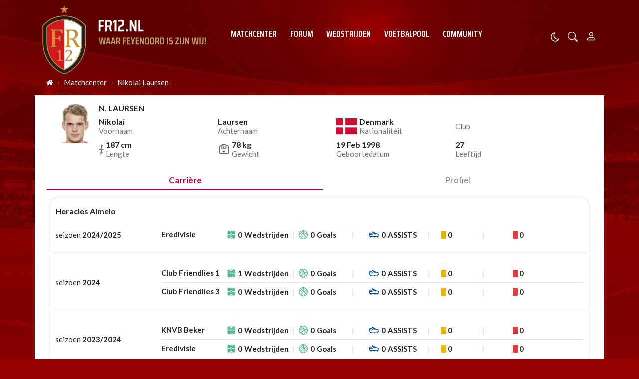

--- FILE ---
content_type: text/plain; charset=UTF-8
request_url: https://socket.multimirror.io/socket.io/?app_key=6J9V79INPcNSbwEq&EIO=3&transport=polling&t=PmQLNxJ
body_size: 30
content:
96:0{"sid":"VGcJCaxnF5Zk_CE9HRCn","upgrades":["websocket"],"pingInterval":25000,"pingTimeout":5000}2:40